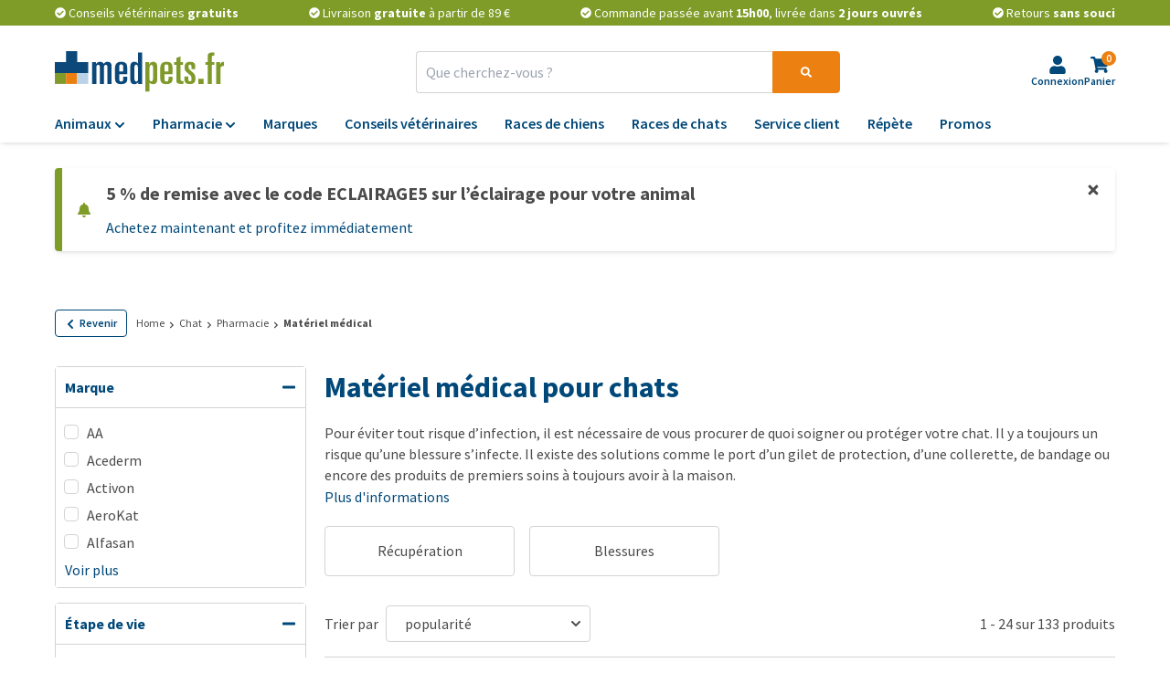

--- FILE ---
content_type: application/javascript
request_url: https://www.medpets.fr/js/chunks/523be2a386e254dc.bundle.js
body_size: 6171
content:
/*! For license information please see 523be2a386e254dc.bundle.js.LICENSE.txt */
"use strict";(self.webpackChunkOnlinePets_Storefront=self.webpackChunkOnlinePets_Storefront||[]).push([[9282],{2559:(t,e,n)=>{n.d(e,{A:()=>b});var r=n(8108),o=n(3778);function i(t){return i="function"==typeof Symbol&&"symbol"==typeof Symbol.iterator?function(t){return typeof t}:function(t){return t&&"function"==typeof Symbol&&t.constructor===Symbol&&t!==Symbol.prototype?"symbol":typeof t},i(t)}function a(){var t=p(),e=t.m(a),n=(Object.getPrototypeOf?Object.getPrototypeOf(e):e.__proto__).constructor;function r(t){var e="function"==typeof t&&t.constructor;return!!e&&(e===n||"GeneratorFunction"===(e.displayName||e.name))}var o={throw:1,return:2,break:3,continue:3};function i(t){var e,n;return function(r){e||(e={stop:function(){return n(r.a,2)},catch:function(){return r.v},abrupt:function(t,e){return n(r.a,o[t],e)},delegateYield:function(t,o,i){return e.resultName=o,n(r.d,u(t),i)},finish:function(t){return n(r.f,t)}},n=function(t,n,o){r.p=e.prev,r.n=e.next;try{return t(n,o)}finally{e.next=r.n}}),e.resultName&&(e[e.resultName]=r.v,e.resultName=void 0),e.sent=r.v,e.next=r.n;try{return t.call(this,e)}finally{r.p=e.prev,r.n=e.next}}}return(a=function(){return{wrap:function(e,n,r,o){return t.w(i(e),n,r,o&&o.reverse())},isGeneratorFunction:r,mark:t.m,awrap:function(t,e){return new y(t,e)},AsyncIterator:l,async:function(t,e,n,o,a){return(r(e)?f:s)(i(t),e,n,o,a)},keys:c,values:u}})()}function u(t){if(null!=t){var e=t["function"==typeof Symbol&&Symbol.iterator||"@@iterator"],n=0;if(e)return e.call(t);if("function"==typeof t.next)return t;if(!isNaN(t.length))return{next:function(){return t&&n>=t.length&&(t=void 0),{value:t&&t[n++],done:!t}}}}throw new TypeError(i(t)+" is not iterable")}function c(t){var e=Object(t),n=[];for(var r in e)n.unshift(r);return function t(){for(;n.length;)if((r=n.pop())in e)return t.value=r,t.done=!1,t;return t.done=!0,t}}function s(t,e,n,r,o){var i=f(t,e,n,r,o);return i.next().then((function(t){return t.done?t.value:i.next()}))}function f(t,e,n,r,o){return new l(p().w(t,e,n,r),o||Promise)}function l(t,e){function n(r,o,i,a){try{var u=t[r](o),c=u.value;return c instanceof y?e.resolve(c.v).then((function(t){n("next",t,i,a)}),(function(t){n("throw",t,i,a)})):e.resolve(c).then((function(t){u.value=t,i(u)}),(function(t){return n("throw",t,i,a)}))}catch(t){a(t)}}var r;this.next||(d(l.prototype),d(l.prototype,"function"==typeof Symbol&&Symbol.asyncIterator||"@asyncIterator",(function(){return this}))),d(this,"_invoke",(function(t,o,i){function a(){return new e((function(e,r){n(t,i,e,r)}))}return r=r?r.then(a,a):a()}),!0)}function p(){var t,e,n="function"==typeof Symbol?Symbol:{},r=n.iterator||"@@iterator",o=n.toStringTag||"@@toStringTag";function i(n,r,o,i){var c=r&&r.prototype instanceof u?r:u,s=Object.create(c.prototype);return d(s,"_invoke",function(n,r,o){var i,u,c,s=0,f=o||[],l=!1,p={p:0,n:0,v:t,a:d,f:d.bind(t,4),d:function(e,n){return i=e,u=0,c=t,p.n=n,a}};function d(n,r){for(u=n,c=r,e=0;!l&&s&&!o&&e<f.length;e++){var o,i=f[e],d=p.p,y=i[2];n>3?(o=y===r)&&(c=i[(u=i[4])?5:(u=3,3)],i[4]=i[5]=t):i[0]<=d&&((o=n<2&&d<i[1])?(u=0,p.v=r,p.n=i[1]):d<y&&(o=n<3||i[0]>r||r>y)&&(i[4]=n,i[5]=r,p.n=y,u=0))}if(o||n>1)return a;throw l=!0,r}return function(o,f,y){if(s>1)throw TypeError("Generator is already running");for(l&&1===f&&d(f,y),u=f,c=y;(e=u<2?t:c)||!l;){i||(u?u<3?(u>1&&(p.n=-1),d(u,c)):p.n=c:p.v=c);try{if(s=2,i){if(u||(o="next"),e=i[o]){if(!(e=e.call(i,c)))throw TypeError("iterator result is not an object");if(!e.done)return e;c=e.value,u<2&&(u=0)}else 1===u&&(e=i.return)&&e.call(i),u<2&&(c=TypeError("The iterator does not provide a '"+o+"' method"),u=1);i=t}else if((e=(l=p.n<0)?c:n.call(r,p))!==a)break}catch(e){i=t,u=1,c=e}finally{s=1}}return{value:e,done:l}}}(n,o,i),!0),s}var a={};function u(){}function c(){}function s(){}e=Object.getPrototypeOf;var f=[][r]?e(e([][r]())):(d(e={},r,(function(){return this})),e),l=s.prototype=u.prototype=Object.create(f);function y(t){return Object.setPrototypeOf?Object.setPrototypeOf(t,s):(t.__proto__=s,d(t,o,"GeneratorFunction")),t.prototype=Object.create(l),t}return c.prototype=s,d(l,"constructor",s),d(s,"constructor",c),c.displayName="GeneratorFunction",d(s,o,"GeneratorFunction"),d(l),d(l,o,"Generator"),d(l,r,(function(){return this})),d(l,"toString",(function(){return"[object Generator]"})),(p=function(){return{w:i,m:y}})()}function d(t,e,n,r){var o=Object.defineProperty;try{o({},"",{})}catch(t){o=0}d=function(t,e,n,r){function i(e,n){d(t,e,(function(t){return this._invoke(e,n,t)}))}e?o?o(t,e,{value:n,enumerable:!r,configurable:!r,writable:!r}):t[e]=n:(i("next",0),i("throw",1),i("return",2))},d(t,e,n,r)}function y(t,e){this.v=t,this.k=e}function v(t,e,n,r,o,i,a){try{var u=t[i](a),c=u.value}catch(t){return void n(t)}u.done?e(c):Promise.resolve(c).then(r,o)}function m(t,e){for(var n=0;n<e.length;n++){var r=e[n];r.enumerable=r.enumerable||!1,r.configurable=!0,"value"in r&&(r.writable=!0),Object.defineProperty(t,h(r.key),r)}}function h(t){var e=function(t,e){if("object"!=i(t)||!t)return t;var n=t[Symbol.toPrimitive];if(void 0!==n){var r=n.call(t,e||"default");if("object"!=i(r))return r;throw new TypeError("@@toPrimitive must return a primitive value.")}return("string"===e?String:Number)(t)}(t,"string");return"symbol"==i(e)?e:e+""}var b=function(){return t=function t(){!function(t,e){if(!(t instanceof e))throw new TypeError("Cannot call a class as a function")}(this,t)},e=null,n=[{key:"get",value:function(t){var e;return fetch(t,{method:"GET",headers:{Accept:"application/json","X-CSRF-TOKEN":(null===(e=document.getElementByRef("csrf-token"))||void 0===e?void 0:e.getAttribute("content"))||"","X-XSRF-TOKEN":r.A.get(o.A.XSRF_TOKEN)}}).then((function(t){return t.json()})).then((function(t){return{data:t}}))}},{key:"post",value:(i=a().mark((function t(e){var n,r,o,i=arguments;return a().wrap((function(t){for(;;)switch(t.prev=t.next){case 0:return o=i.length>2&&void 0!==i[2]?i[2]:"/proxy",(r=i.length>1&&void 0!==i[1]?i[1]:{}).api_method=e,t.abrupt("return",fetch(o,{method:"POST",body:JSON.stringify(r),headers:{"Content-Type":"application/json","X-CSRF-TOKEN":(null===(n=document.getElementByRef("csrf-token"))||void 0===n?void 0:n.getAttribute("content"))||""}}).then((function(t){return t.json()})).then((function(t){return{data:t}})));case 4:case"end":return t.stop()}}),t)})),u=function(){var t=this,e=arguments;return new Promise((function(n,r){var o=i.apply(t,e);function a(t){v(o,n,r,a,u,"next",t)}function u(t){v(o,n,r,a,u,"throw",t)}a(void 0)}))},function(t){return u.apply(this,arguments)})}],e&&m(t.prototype,e),n&&m(t,n),Object.defineProperty(t,"prototype",{writable:!1}),t;var t,e,n,i,u}()},5522:(t,e,n)=>{n.d(e,{G:()=>d,S:()=>l});var r=n(26),o=n(7868),i=n(3530),a=n(2559),u=n(919),c=n(1974);function s(t){return function(t){if(Array.isArray(t))return f(t)}(t)||function(t){if("undefined"!=typeof Symbol&&null!=t[Symbol.iterator]||null!=t["@@iterator"])return Array.from(t)}(t)||function(t,e){if(t){if("string"==typeof t)return f(t,e);var n={}.toString.call(t).slice(8,-1);return"Object"===n&&t.constructor&&(n=t.constructor.name),"Map"===n||"Set"===n?Array.from(t):"Arguments"===n||/^(?:Ui|I)nt(?:8|16|32)(?:Clamped)?Array$/.test(n)?f(t,e):void 0}}(t)||function(){throw new TypeError("Invalid attempt to spread non-iterable instance.\nIn order to be iterable, non-array objects must have a [Symbol.iterator]() method.")}()}function f(t,e){(null==e||e>t.length)&&(e=t.length);for(var n=0,r=Array(e);n<e;n++)r[n]=t[n];return r}function l(t,e){var n,a=t;a.dataset.sku=e.sku,a.dataset.amount=e.amount,e.subscription&&(a.dataset.period=e.subscription.period);var u=a.getElementByRef("amount");u&&(u.innerText=e.amount);var f=a instanceof HTMLAnchorElement?a:a.getElementByRef("link");if(f)if(p(e))f.setAttribute("href",(0,r.OZ)("/".concat(e.slug,"?sku=").concat(e.sku)));else{var l,d=document.createElement("div");(l=d.classList).add.apply(l,s(f.classList)),d.innerHTML=f.innerHTML,f.parentElement&&f.parentElement.insertBefore(d,f),f.remove()}var y=a.getElementByRef("picture");if(y){var v,m,h=window.store.cdn.image(null===(v=e.image)||void 0===v?void 0:v.src,null===(m=e.image)||void 0===m?void 0:m.alt);y.innerHTML=new o.A(y,h).build().innerHTML}var b=a.getElementByRef("title");if(b)if(p(e))b.innerText=e.title,b instanceof HTMLAnchorElement&&b.setAttribute("href",(0,r.OZ)("/".concat(e.slug,"?sku=").concat(e.sku)));else{var g,w=document.createElement("div");(g=w.classList).add.apply(g,s(b.classList)),w.innerText=e.title,b.parentElement.insertBefore(w,b),b.remove()}var E=a.getElementByRef("status");E&&(E.innerHTML="",Object.values(i.A).forEach((function(t){E.classList.remove(t)})));var O=a.getElementByRef("total-original");O&&e.subscription&&(O.classList.remove("hidden"),O.innerText=(0,r.q9)(e.price_original*e.amount)),null!==(n=e.subscription)&&void 0!==n&&n.period||O&&O.remove();var S,T,_=a.getElementByRef("total");_&&(null!==(S=e.subscription)&&void 0!==S&&S.frequency?(_.innerText=(0,r.q9)(e.amount*e.price),_.classList.add("text-secondary")):_.innerText=e.amount*e.price>0?(0,r.q9)(e.amount*e.price):window.store.getTranslation("Free"),null!==(T=e.subscription)&&void 0!==T&&T.period||_.classList.remove("text-secondary"));var A=a.getElementByRef("counter");if(A)if(function(t){return!(t.hasOwnProperty("is_free")&&!0===t.is_free)}(e)){var k;A.dataset.sku=e.sku,A.dataset.name=e.title,A.dataset.subscriptionPeriod=null===(k=e.subscription)||void 0===k?void 0:k.period;var C=A,P=C.getElementByRef("amount");if(P){P.setAttribute("value",e.amount);var j=C.getElementByRef("minus");if(!j)return;var R=j.getElementByRef("icon");if(!R)return;"1"===P.value?R.setAttribute("href","#icon-garbage-can"):R.setAttribute("href","#icon-minus")}}else A.remove();var x,N=a.getElementByRef("subscription-label");if(N)if(null!==(x=e.subscription)&&void 0!==x&&x.period){var L=a.getElementByRef("subscription-period");L&&e.subscription.period&&(L.innerHTML=(0,r.KC)(e.subscription.period,e.subscription.frequency.id))}else N.remove();var B=a.getElementByRef("subscription-periods");if(B)if(e.is_free||!e.subscription)B.parentElement.remove();else{var I;B.innerHTML="";var M=[];e.subscription.frequency.id===c.A.WEEK&&(M=JSON.parse(a.dataset.periods).weeks),e.subscription.frequency.id===c.A.MONTH&&(M=JSON.parse(a.dataset.periods).months);var H=document.createElement("option");H.value="0",H.textContent=window.store.getTranslation("subscription.frequency.one-time"),0===(null===(I=e.subscription)||void 0===I?void 0:I.period)&&(H.selected=!0),B.appendChild(H),M.forEach((function(t){var n,o=document.createElement("option");o.value=String(t),o.textContent=0===t?window.store.getTranslation("subscription.frequency.one-time"):(0,r.KC)(t,e.subscription.frequency.id),t===(null===(n=e.subscription)||void 0===n?void 0:n.period)&&(o.selected=!0),B.appendChild(o)})),B.dataset.sku=e.sku}var U,K=a.getElementByRef("remover");K&&(K.dataset.sku=e.sku,K.dataset.amount=e.amount,K.dataset.name=e.title,K.dataset.subscriptionPeriod=null===(U=e.subscription)||void 0===U?void 0:U.period);return a}function p(t){return!(t.hasOwnProperty("is_free")&&!0===t.is_free)}function d(t,e){var n=this;a.A.post("",{products:t},"/api/product-statuses").then((function(t){var n=t.data;Array.from(e).forEach((function(t,e){var r=t.getElementByRef("status"),o=n[e];r&&(r.innerHTML="\n              ".concat(new u.A({icon:o.icon,width:12}).generate().outerHTML,"\n              ").concat(o.text,"\n            "),r.classList.add(o.class))}))})).catch((function(){console.warn("".concat(n.name,": Could not retrieve the product statuses"))}))}},7868:(t,e,n)=>{n.d(e,{A:()=>c});var r=n(659);function o(t){return o="function"==typeof Symbol&&"symbol"==typeof Symbol.iterator?function(t){return typeof t}:function(t){return t&&"function"==typeof Symbol&&t.constructor===Symbol&&t!==Symbol.prototype?"symbol":typeof t},o(t)}function i(t,e){for(var n=0;n<e.length;n++){var r=e[n];r.enumerable=r.enumerable||!1,r.configurable=!0,"value"in r&&(r.writable=!0),Object.defineProperty(t,u(r.key),r)}}function a(t,e,n){return(e=u(e))in t?Object.defineProperty(t,e,{value:n,enumerable:!0,configurable:!0,writable:!0}):t[e]=n,t}function u(t){var e=function(t,e){if("object"!=o(t)||!t)return t;var n=t[Symbol.toPrimitive];if(void 0!==n){var r=n.call(t,e||"default");if("object"!=o(r))return r;throw new TypeError("@@toPrimitive must return a primitive value.")}return("string"===e?String:Number)(t)}(t,"string");return"symbol"==o(e)?e:e+""}var c=function(){return t=function t(e,n){var r=n.src,o=n.alt;!function(t,e){if(!(t instanceof e))throw new TypeError("Cannot call a class as a function")}(this,t),a(this,"picture",void 0),a(this,"src",void 0),a(this,"alt",void 0),this.picture=e.cloneNode(!0),this.src=r,this.alt=o},(e=[{key:"build",value:function(){var t=this.picture.getElementByRef("image");t.src="".concat(this.src,"?auto=format"),t.alt=this.alt;for(var e=JSON.parse(t.dataset.sizes);this.picture.firstChild;)this.picture.removeChild(this.picture.lastChild);for(var n in e.height){var o=this.createSource(r.A.abbreviationToScreenSize(n),"".concat(this.src,"?auto=format&width=").concat(e.width[n],"&height=").concat(e.height[n],"&dpr=1 1x,\n               ").concat(this.src,"?auto=format&width=").concat(e.width[n],"&height=").concat(e.height[n],"&dpr=1.25 1.25x,\n               ").concat(this.src,"?auto=format&width=").concat(e.width[n],"&height=").concat(e.height[n],"&dpr=2 2x"));this.picture.prepend(o)}return this.picture.append(t),this.picture}},{key:"createSource",value:function(t,e){var n=document.createElement("div");return n.innerHTML='<source media="(min-width: '.concat(t,'px)" srcset="').concat(e,'"/>'),n.firstElementChild}}])&&i(t.prototype,e),n&&i(t,n),Object.defineProperty(t,"prototype",{writable:!1}),t;var t,e,n}()},6080:(t,e,n)=>{n.d(e,{A:()=>u});const r="ie11";function o(t){return o="function"==typeof Symbol&&"symbol"==typeof Symbol.iterator?function(t){return typeof t}:function(t){return t&&"function"==typeof Symbol&&t.constructor===Symbol&&t!==Symbol.prototype?"symbol":typeof t},o(t)}function i(t,e){for(var n=0;n<e.length;n++){var r=e[n];r.enumerable=r.enumerable||!1,r.configurable=!0,"value"in r&&(r.writable=!0),Object.defineProperty(t,a(r.key),r)}}function a(t){var e=function(t,e){if("object"!=o(t)||!t)return t;var n=t[Symbol.toPrimitive];if(void 0!==n){var r=n.call(t,e||"default");if("object"!=o(r))return r;throw new TypeError("@@toPrimitive must return a primitive value.")}return("string"===e?String:Number)(t)}(t,"string");return"symbol"==o(e)?e:e+""}var u=function(){return t=function t(){!function(t,e){if(!(t instanceof e))throw new TypeError("Cannot call a class as a function")}(this,t)},n=[{key:"getContent",value:function(t){var e=document.documentElement;if(e){var n=null;if(n=e.classList.contains(r)?t:t.content){var o=n.firstElementChild;if(o)return o.cloneNode(!0);throw new Error("There is no content in the template")}throw new Error("Could not get the content of the template")}throw new Error("There is no present HTML tag")}}],(e=null)&&i(t.prototype,e),n&&i(t,n),Object.defineProperty(t,"prototype",{writable:!1}),t;var t,e,n}()},9282:(t,e,n)=>{n.r(e),n.d(e,{default:()=>E});var r=n(9857),o=n(6080),i=n(8161),a=n(5522),u=n(26);function c(t){return c="function"==typeof Symbol&&"symbol"==typeof Symbol.iterator?function(t){return typeof t}:function(t){return t&&"function"==typeof Symbol&&t.constructor===Symbol&&t!==Symbol.prototype?"symbol":typeof t},c(t)}function s(t,e){var n="undefined"!=typeof Symbol&&t[Symbol.iterator]||t["@@iterator"];if(!n){if(Array.isArray(t)||(n=function(t,e){if(t){if("string"==typeof t)return f(t,e);var n={}.toString.call(t).slice(8,-1);return"Object"===n&&t.constructor&&(n=t.constructor.name),"Map"===n||"Set"===n?Array.from(t):"Arguments"===n||/^(?:Ui|I)nt(?:8|16|32)(?:Clamped)?Array$/.test(n)?f(t,e):void 0}}(t))||e&&t&&"number"==typeof t.length){n&&(t=n);var r=0,o=function(){};return{s:o,n:function(){return r>=t.length?{done:!0}:{done:!1,value:t[r++]}},e:function(t){throw t},f:o}}throw new TypeError("Invalid attempt to iterate non-iterable instance.\nIn order to be iterable, non-array objects must have a [Symbol.iterator]() method.")}var i,a=!0,u=!1;return{s:function(){n=n.call(t)},n:function(){var t=n.next();return a=t.done,t},e:function(t){u=!0,i=t},f:function(){try{a||null==n.return||n.return()}finally{if(u)throw i}}}}function f(t,e){(null==e||e>t.length)&&(e=t.length);for(var n=0,r=Array(e);n<e;n++)r[n]=t[n];return r}function l(t,e){for(var n=0;n<e.length;n++){var r=e[n];r.enumerable=r.enumerable||!1,r.configurable=!0,"value"in r&&(r.writable=!0),Object.defineProperty(t,p(r.key),r)}}function p(t){var e=function(t,e){if("object"!=c(t)||!t)return t;var n=t[Symbol.toPrimitive];if(void 0!==n){var r=n.call(t,e||"default");if("object"!=c(r))return r;throw new TypeError("@@toPrimitive must return a primitive value.")}return("string"===e?String:Number)(t)}(t,"string");return"symbol"==c(e)?e:e+""}function d(t,e,n){return e=m(e),function(t,e){if(e&&("object"==c(e)||"function"==typeof e))return e;if(void 0!==e)throw new TypeError("Derived constructors may only return object or undefined");return function(t){if(void 0===t)throw new ReferenceError("this hasn't been initialised - super() hasn't been called");return t}(t)}(t,y()?Reflect.construct(e,n||[],m(t).constructor):e.apply(t,n))}function y(){try{var t=!Boolean.prototype.valueOf.call(Reflect.construct(Boolean,[],(function(){})))}catch(t){}return(y=function(){return!!t})()}function v(){return v="undefined"!=typeof Reflect&&Reflect.get?Reflect.get.bind():function(t,e,n){var r=function(t,e){for(;!{}.hasOwnProperty.call(t,e)&&null!==(t=m(t)););return t}(t,e);if(r){var o=Object.getOwnPropertyDescriptor(r,e);return o.get?o.get.call(arguments.length<3?t:n):o.value}},v.apply(null,arguments)}function m(t){return m=Object.setPrototypeOf?Object.getPrototypeOf.bind():function(t){return t.__proto__||Object.getPrototypeOf(t)},m(t)}function h(t,e){return h=Object.setPrototypeOf?Object.setPrototypeOf.bind():function(t,e){return t.__proto__=e,t},h(t,e)}function b(t,e,n){(function(t,e){if(e.has(t))throw new TypeError("Cannot initialize the same private elements twice on an object")})(t,e),e.set(t,n)}function g(t,e,n){if("function"==typeof t?t===e:t.has(e))return arguments.length<3?e:n;throw new TypeError("Private element is not present on this object")}var w=new WeakMap,E=function(t){function e(){var t;!function(t,e){if(!(t instanceof e))throw new TypeError("Cannot call a class as a function")}(this,e);for(var n=arguments.length,r=new Array(n),o=0;o<n;o++)r[o]=arguments[o];return b(t=d(this,e,[].concat(r)),w,void 0),t}return function(t,e){if("function"!=typeof e&&null!==e)throw new TypeError("Super expression must either be null or a function");t.prototype=Object.create(e&&e.prototype,{constructor:{value:t,writable:!0,configurable:!0}}),Object.defineProperty(t,"prototype",{writable:!1}),e&&h(t,e)}(e,t),n=e,(r=[{key:"bind",value:function(t){v(m(e.prototype),"bind",this).call(this,t),this.setUp(),this.addListener(i.A.CART_UPDATE_DATA,this.refreshItems),this.addListener(i.A.COUPON_UPDATE_DATA,this.updateCartItemTotal),this.addListener(i.A.SUBSCRIPTION_PERIOD_CHANGED,this.updateCartItem),this.addListener(i.A.UPDATE_PRODUCT_COUNTER,this.updateCartItem)}},{key:"setUp",value:function(){var t,e,n,r=this.el.querySelector('template[ref="product"]');if(!r)throw new Error("A template tag is required");t=w,e=this,n=o.A.getContent(r),t.set(g(t,e),n)}},{key:"refreshItems",value:function(t){Array.isArray(t)&&(t=t[0]);for(var e=[];this.el.firstChild;)this.el.removeChild(this.el.firstChild);var n,r,o,i=s(t.items);try{for(i.s();!(n=i.n()).done;){var u=n.value;this.el.appendChild((0,a.S)((r=w,o=this,r.get(g(r,o))).cloneNode(!0),u)),e.push({stock:u.stock,expectedShippingDate:u.expected_shipping_date,amount:u.amount})}}catch(t){i.e(t)}finally{i.f()}e.length&&(0,a.G)(e,this.el.children)}},{key:"updateCartItem",value:function(t){var e=Array.from(this.el.getElementsByRef("cart-item")).filter((function(e){return t.sku===e.dataset.sku}))[0];if(e){var n=void 0!==t.amount?t.amount:e.dataset.amount,r=void 0!==t.period?t.period:e.dataset.period;"null"===r&&(r=null);var o={sku:t.sku,amount:n,difference:t.difference||null,subscriptionPeriod:r,location:t.location};this.notify(i.A.CART_UPDATE_ITEM,o)}}},{key:"updateCartItemTotal",value:function(t){Array.from(this.el.getElementsByRef("cart-item")).forEach((function(e){var n=t.items.filter((function(t){return t.sku===e.dataset.sku}))[0];e.getElementByRef("total").innerText=(0,u.q9)(n.total)}))}}])&&l(n.prototype,r),c&&l(n,c),Object.defineProperty(n,"prototype",{writable:!1}),n;var n,r,c}(r.uA)},3530:(t,e,n)=>{n.d(e,{A:()=>r});const r={IN_STOCK:"product__status--in-stock",OUT_OF_STOCK_SHORT_DELIVERY:"product__status--out-of-stock--short-delivery",OUT_OF_STOCK_LONG_DELIVERY:"product__status--out-of-stock--long-delivery",OUT_OF_STOCK_UNKNOWN:"product__status--out-of-stock--unknown",OUT_OF_STOCK_CLASS:"text-black",IN_STOCK_CLASS:"text-tertiary"}},1974:(t,e,n)=>{n.d(e,{A:()=>r});const r={WEEK:1,MONTH:2}}}]);
//# sourceMappingURL=523be2a386e254dc.bundle.js.map